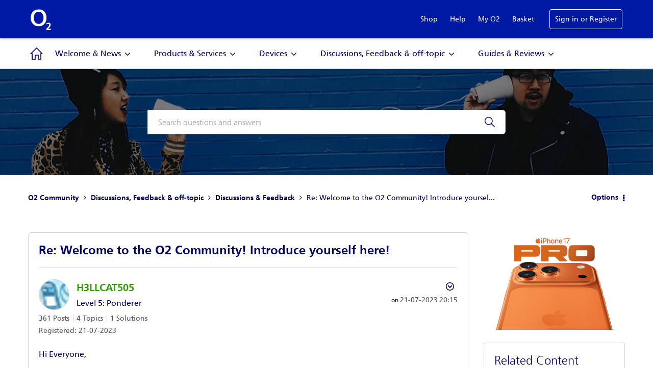

--- FILE ---
content_type: text/html; charset=UTF-8
request_url: https://community.o2.co.uk/t5/Discussions-Feedback/Re-Welcome-to-the-O2-Community-Introduce-yourself-here/td-p/1635955
body_size: 1871
content:
<!DOCTYPE html>
<html lang="en">
<head>
    <meta charset="utf-8">
    <meta name="viewport" content="width=device-width, initial-scale=1">
    <title></title>
    <style>
        body {
            font-family: "Arial";
        }
    </style>
    <script type="text/javascript">
    window.awsWafCookieDomainList = [];
    window.gokuProps = {
"key":"AQIDAHjcYu/GjX+QlghicBgQ/7bFaQZ+m5FKCMDnO+vTbNg96AHzOpaJdCT16BNTHHOlBrRcAAAAfjB8BgkqhkiG9w0BBwagbzBtAgEAMGgGCSqGSIb3DQEHATAeBglghkgBZQMEAS4wEQQME93hLjFno3N6GTj9AgEQgDt/iV7X9Hdzof9EfVmH2hm5ve21Uzi52f21MPofygpjydkfDxvTMDpVtHV/BR549NavJWgn0JGR+3yffA==",
          "iv":"D549awEdfwAAAo1i",
          "context":"tPfNkLZbf8UJJgARf6cnrYHOcYrNtvrA+Bv/qhTADdVlKUB4hZM6QY9grIHtNhMPRD0k9wJSnJ9bmoWaQIPYZNXNZ5MkMyMRzcdy5Te5oOnLCiwVrtKeLo/EZse9E1oQwnMG0w2LIAt+pIKANDDfScMYzfiqRGcQNV6r513WuFCvJgo2AkPswhqfvDuRY42+MJCJfWzQPR84lqMrw1HfS4qYMJ0MMLLW5GJcXqiHqfR6pSr8e+YUGQ7RvdRk2aV7lB6cJsOfaPFWIi+h+e2faH/KmNdCsiPfHBmmOar3hadfJv7TCsQsKY6wo+dwz7EGcpWtjGokPBjEv+0Ehb9RP0sSXpKsVM11unWVaPNKWhqBceyNL76ndCACElFmnVB9NF+8kD8ApQYnKjPmCREsANswD+moQIPB"
};
    </script>
    <script src="https://bc0439715fa6.967eb88d.us-east-2.token.awswaf.com/bc0439715fa6/033bd40f06d7/6513ae194112/challenge.js"></script>
</head>
<body>
    <div id="challenge-container"></div>
    <script type="text/javascript">
        AwsWafIntegration.saveReferrer();
        AwsWafIntegration.checkForceRefresh().then((forceRefresh) => {
            if (forceRefresh) {
                AwsWafIntegration.forceRefreshToken().then(() => {
                    window.location.reload(true);
                });
            } else {
                AwsWafIntegration.getToken().then(() => {
                    window.location.reload(true);
                });
            }
        });
    </script>
    <noscript>
        <h1>JavaScript is disabled</h1>
        In order to continue, we need to verify that you're not a robot.
        This requires JavaScript. Enable JavaScript and then reload the page.
    </noscript>
</body>
</html>